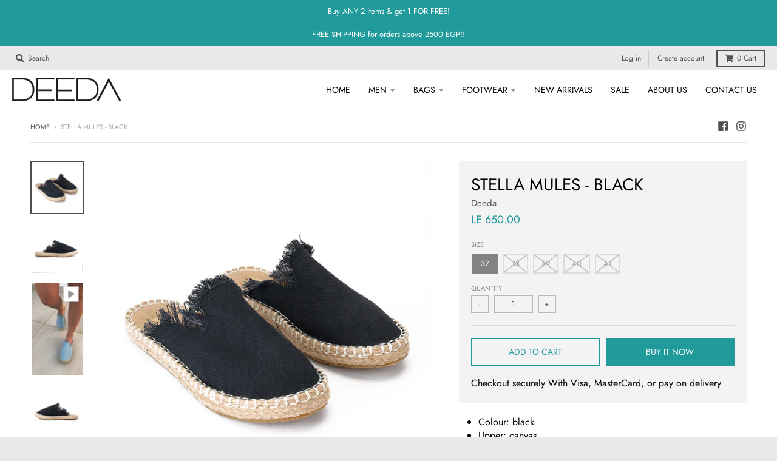

--- FILE ---
content_type: text/javascript
request_url: https://deeda.co/cdn/shop/t/9/compiled_assets/scripts.js?v=2453
body_size: -295
content:
/** Shopify CDN: Minification failed

Line 16:7 Unexpected "PredictiveSearch"

**/
(function() {
  var __sections__ = {};
  (function() {
    for(var i = 0, s = document.getElementById('sections-script').getAttribute('data-sections').split(','); i < s.length; i++)
      __sections__[s[i]] = true;
  })();
  (function() {
  if (!__sections__["header"]) return;
  try {
    
import PredictiveSearch from "@shopify/theme-predictive-search";

var predictiveSearch = new PredictiveSearch({
  resources: {
    type: [PredictiveSearch.TYPES.PRODUCT],
    limit: 4,
    options: {
      unavailable_products: "last",
      fields: [
        PredictiveSearch.FIELDS.TITLE,
        PredictiveSearch.FIELDS.PRODUCT_TYPE,
        PredictiveSearch.FIELDS.VARIANTS_TITLE
      ]
    }
  }
});

predictiveSearch.on("success", function(json) {
  // See "Success Response" section of this document
});

predictiveSearch.on("error", function(error) {
  // See "HTTP status `3xx-4xx` Response" section of this document
});

  } catch(e) { console.error(e); }
})();

})();


--- FILE ---
content_type: text/javascript; charset=utf-8
request_url: https://deeda.co/products/stella-mules-black.js
body_size: 1598
content:
{"id":7713669709955,"title":"STELLA MULES - BLACK","handle":"stella-mules-black","description":"\u003cmeta charset=\"UTF-8\"\u003e\u003cmeta charset=\"UTF-8\"\u003e\u003cmeta charset=\"UTF-8\"\u003e\n\u003cul class=\"ul1\"\u003e\n\u003cli class=\"li1\"\u003e\n\u003cspan class=\"s1\"\u003e\u003c\/span\u003e\u003cspan class=\"s2\"\u003eColour: black \u003c\/span\u003e\n\u003c\/li\u003e\n\u003cli class=\"li1\"\u003e\n\u003cspan class=\"s1\"\u003e\u003c\/span\u003e\u003cspan class=\"s2\"\u003eUpper: canvas \u003c\/span\u003e\n\u003c\/li\u003e\n\u003cli class=\"li1\"\u003e\n\u003cspan class=\"s1\"\u003e\u003c\/span\u003e\u003cspan class=\"s2\"\u003eAlmond toe \u003c\/span\u003e\n\u003c\/li\u003e\n\u003cli class=\"li1\"\u003e\n\u003cspan class=\"s1\"\u003e\u003c\/span\u003e\u003cspan class=\"s2\"\u003eBraided jute sole \u003c\/span\u003e\n\u003c\/li\u003e\n\u003cli class=\"li1\"\u003e\n\u003cspan class=\"s1\"\u003e\u003c\/span\u003e\u003cspan class=\"s2\"\u003eCanvas insole lining \u003c\/span\u003e\n\u003c\/li\u003e\n\u003cli class=\"li1\"\u003e\n\u003cspan class=\"s1\"\u003e\u003c\/span\u003e\u003cspan class=\"s2\"\u003ePVC outsole \u003c\/span\u003e\n\u003c\/li\u003e\n\u003cli class=\"li1\"\u003e\n\u003cspan class=\"s1\"\u003e\u003c\/span\u003e\u003cspan class=\"s2\"\u003eSlip-on style \u003c\/span\u003e\n\u003c\/li\u003e\n\u003c\/ul\u003e\n\u003cp class=\"p1\"\u003e\u003cspan class=\"s2\"\u003eThese mules\/open-back espadrilles will be your masterpiece this season! Serving as a great alternative to flip-flops while adding more coverage; our STELLA MULES will hit the ground running from day to night. Available in a wide variety of colours, they inject a colour pop into your outfit without going over the top. The braided jute finish along with the upper fringe throws a stylish eye-catching touch.\u003c\/span\u003e\u003c\/p\u003e\n\u003cp class=\"p1\"\u003e\u003cspan class=\"s2\"\u003eDress them up with a floral dress or take them down with denim or shorts, they will rock your look either way.\u003c\/span\u003e\u003c\/p\u003e\n\u003cp class=\"p1\"\u003e\u003cspan class=\"s2\"\u003e\u003cimg src=\"https:\/\/cdn.shopify.com\/s\/files\/1\/0343\/0619\/5587\/files\/1_4e03bff4-d52d-4335-8abc-9b389cb70923_480x480.jpg?v=1626257008\" alt=\"\"\u003e\u003c\/span\u003e\u003c\/p\u003e\n\u003cp class=\"p1\"\u003e\u003cspan class=\"s2\"\u003e\u003cstrong\u003eHOW TO MEASURE\u003c\/strong\u003e\u003cbr\u003eTo measure your feet, stand on a level floor with the back of your heels against a straight edge or wall.\u003cbr\u003e\u003cbr\u003e\u003cstrong\u003e1. FOOT LENGTH\u003c\/strong\u003e\u003cbr\u003eMeasure your foot length by placing a ruler flat on the floor straight alongside the inside of your foot from your heel to your toes.\u003cbr\u003e\u003cbr\u003ePlace an object with a flat edge straight across your toes with the edge touching the tip of your longest toe. Take the measurement (in millimetres) from the ruler where the flat edge crosses (see image below). This is your foot length measurement.\u003cbr\u003e\u003cbr\u003e\u003cstrong\u003e2. SELECTING A SHOE SIZE\u003c\/strong\u003e\u003cbr\u003eIf your foot measurement is halfway between sizes, select the larger size.\u003cbr\u003e\u003cbr\u003eYou may find one foot is longer than the other, this is quite normal. Please use the larger size when making your shoe size selection.\u003c\/span\u003e\u003c\/p\u003e\n\u003cp class=\"p1\"\u003e \u003c\/p\u003e\n\u003cp class=\"p1\"\u003e \u003c\/p\u003e","published_at":"2022-06-25T12:15:43+02:00","created_at":"2022-06-23T13:50:17+02:00","vendor":"Deeda","type":"Mules \u0026 Sandals","tags":["all footwear","new","SANDALS"],"price":65000,"price_min":65000,"price_max":65000,"available":true,"price_varies":false,"compare_at_price":65000,"compare_at_price_min":65000,"compare_at_price_max":65000,"compare_at_price_varies":false,"variants":[{"id":42735508029571,"title":"37","option1":"37","option2":null,"option3":null,"sku":"1S1041BLK-37","requires_shipping":true,"taxable":false,"featured_image":{"id":37279302025347,"product_id":7713669709955,"position":1,"created_at":"2022-06-25T12:15:08+02:00","updated_at":"2022-06-25T12:15:10+02:00","alt":null,"width":800,"height":800,"src":"https:\/\/cdn.shopify.com\/s\/files\/1\/0343\/0619\/5587\/products\/8_e7611dc6-e716-4058-bca9-dd6e211cbd3b.jpg?v=1656152110","variant_ids":[42735508029571,42735508062339,42735508095107,42735508127875,42735508160643]},"available":true,"name":"STELLA MULES - BLACK - 37","public_title":"37","options":["37"],"price":65000,"weight":0,"compare_at_price":65000,"inventory_management":"shopify","barcode":"","featured_media":{"alt":null,"id":29846097559683,"position":1,"preview_image":{"aspect_ratio":1.0,"height":800,"width":800,"src":"https:\/\/cdn.shopify.com\/s\/files\/1\/0343\/0619\/5587\/products\/8_e7611dc6-e716-4058-bca9-dd6e211cbd3b.jpg?v=1656152110"}},"requires_selling_plan":false,"selling_plan_allocations":[]},{"id":42735508062339,"title":"38","option1":"38","option2":null,"option3":null,"sku":"1S1041BLK-38","requires_shipping":true,"taxable":false,"featured_image":{"id":37279302025347,"product_id":7713669709955,"position":1,"created_at":"2022-06-25T12:15:08+02:00","updated_at":"2022-06-25T12:15:10+02:00","alt":null,"width":800,"height":800,"src":"https:\/\/cdn.shopify.com\/s\/files\/1\/0343\/0619\/5587\/products\/8_e7611dc6-e716-4058-bca9-dd6e211cbd3b.jpg?v=1656152110","variant_ids":[42735508029571,42735508062339,42735508095107,42735508127875,42735508160643]},"available":false,"name":"STELLA MULES - BLACK - 38","public_title":"38","options":["38"],"price":65000,"weight":0,"compare_at_price":65000,"inventory_management":"shopify","barcode":"","featured_media":{"alt":null,"id":29846097559683,"position":1,"preview_image":{"aspect_ratio":1.0,"height":800,"width":800,"src":"https:\/\/cdn.shopify.com\/s\/files\/1\/0343\/0619\/5587\/products\/8_e7611dc6-e716-4058-bca9-dd6e211cbd3b.jpg?v=1656152110"}},"requires_selling_plan":false,"selling_plan_allocations":[]},{"id":42735508095107,"title":"39","option1":"39","option2":null,"option3":null,"sku":"1S1041BLK-39","requires_shipping":true,"taxable":false,"featured_image":{"id":37279302025347,"product_id":7713669709955,"position":1,"created_at":"2022-06-25T12:15:08+02:00","updated_at":"2022-06-25T12:15:10+02:00","alt":null,"width":800,"height":800,"src":"https:\/\/cdn.shopify.com\/s\/files\/1\/0343\/0619\/5587\/products\/8_e7611dc6-e716-4058-bca9-dd6e211cbd3b.jpg?v=1656152110","variant_ids":[42735508029571,42735508062339,42735508095107,42735508127875,42735508160643]},"available":false,"name":"STELLA MULES - BLACK - 39","public_title":"39","options":["39"],"price":65000,"weight":0,"compare_at_price":65000,"inventory_management":"shopify","barcode":"","featured_media":{"alt":null,"id":29846097559683,"position":1,"preview_image":{"aspect_ratio":1.0,"height":800,"width":800,"src":"https:\/\/cdn.shopify.com\/s\/files\/1\/0343\/0619\/5587\/products\/8_e7611dc6-e716-4058-bca9-dd6e211cbd3b.jpg?v=1656152110"}},"requires_selling_plan":false,"selling_plan_allocations":[]},{"id":42735508127875,"title":"40","option1":"40","option2":null,"option3":null,"sku":"1S1041BLK-40","requires_shipping":true,"taxable":false,"featured_image":{"id":37279302025347,"product_id":7713669709955,"position":1,"created_at":"2022-06-25T12:15:08+02:00","updated_at":"2022-06-25T12:15:10+02:00","alt":null,"width":800,"height":800,"src":"https:\/\/cdn.shopify.com\/s\/files\/1\/0343\/0619\/5587\/products\/8_e7611dc6-e716-4058-bca9-dd6e211cbd3b.jpg?v=1656152110","variant_ids":[42735508029571,42735508062339,42735508095107,42735508127875,42735508160643]},"available":false,"name":"STELLA MULES - BLACK - 40","public_title":"40","options":["40"],"price":65000,"weight":0,"compare_at_price":65000,"inventory_management":"shopify","barcode":"","featured_media":{"alt":null,"id":29846097559683,"position":1,"preview_image":{"aspect_ratio":1.0,"height":800,"width":800,"src":"https:\/\/cdn.shopify.com\/s\/files\/1\/0343\/0619\/5587\/products\/8_e7611dc6-e716-4058-bca9-dd6e211cbd3b.jpg?v=1656152110"}},"requires_selling_plan":false,"selling_plan_allocations":[]},{"id":42735508160643,"title":"41","option1":"41","option2":null,"option3":null,"sku":"1S1041BLK-41","requires_shipping":true,"taxable":false,"featured_image":{"id":37279302025347,"product_id":7713669709955,"position":1,"created_at":"2022-06-25T12:15:08+02:00","updated_at":"2022-06-25T12:15:10+02:00","alt":null,"width":800,"height":800,"src":"https:\/\/cdn.shopify.com\/s\/files\/1\/0343\/0619\/5587\/products\/8_e7611dc6-e716-4058-bca9-dd6e211cbd3b.jpg?v=1656152110","variant_ids":[42735508029571,42735508062339,42735508095107,42735508127875,42735508160643]},"available":false,"name":"STELLA MULES - BLACK - 41","public_title":"41","options":["41"],"price":65000,"weight":0,"compare_at_price":65000,"inventory_management":"shopify","barcode":"","featured_media":{"alt":null,"id":29846097559683,"position":1,"preview_image":{"aspect_ratio":1.0,"height":800,"width":800,"src":"https:\/\/cdn.shopify.com\/s\/files\/1\/0343\/0619\/5587\/products\/8_e7611dc6-e716-4058-bca9-dd6e211cbd3b.jpg?v=1656152110"}},"requires_selling_plan":false,"selling_plan_allocations":[]}],"images":["\/\/cdn.shopify.com\/s\/files\/1\/0343\/0619\/5587\/products\/8_e7611dc6-e716-4058-bca9-dd6e211cbd3b.jpg?v=1656152110","\/\/cdn.shopify.com\/s\/files\/1\/0343\/0619\/5587\/products\/11_852d7f07-df89-489d-8070-7970539a8288.jpg?v=1656152113","\/\/cdn.shopify.com\/s\/files\/1\/0343\/0619\/5587\/products\/9_d958f197-7e85-459b-991d-4eab25727d05.jpg?v=1676120922","\/\/cdn.shopify.com\/s\/files\/1\/0343\/0619\/5587\/products\/10_94c50868-19e4-483b-98a6-65403e03dbd9.jpg?v=1676120922"],"featured_image":"\/\/cdn.shopify.com\/s\/files\/1\/0343\/0619\/5587\/products\/8_e7611dc6-e716-4058-bca9-dd6e211cbd3b.jpg?v=1656152110","options":[{"name":"Size","position":1,"values":["37","38","39","40","41"]}],"url":"\/products\/stella-mules-black","media":[{"alt":null,"id":29846097559683,"position":1,"preview_image":{"aspect_ratio":1.0,"height":800,"width":800,"src":"https:\/\/cdn.shopify.com\/s\/files\/1\/0343\/0619\/5587\/products\/8_e7611dc6-e716-4058-bca9-dd6e211cbd3b.jpg?v=1656152110"},"aspect_ratio":1.0,"height":800,"media_type":"image","src":"https:\/\/cdn.shopify.com\/s\/files\/1\/0343\/0619\/5587\/products\/8_e7611dc6-e716-4058-bca9-dd6e211cbd3b.jpg?v=1656152110","width":800},{"alt":null,"id":29846097657987,"position":2,"preview_image":{"aspect_ratio":1.0,"height":800,"width":800,"src":"https:\/\/cdn.shopify.com\/s\/files\/1\/0343\/0619\/5587\/products\/11_852d7f07-df89-489d-8070-7970539a8288.jpg?v=1656152113"},"aspect_ratio":1.0,"height":800,"media_type":"image","src":"https:\/\/cdn.shopify.com\/s\/files\/1\/0343\/0619\/5587\/products\/11_852d7f07-df89-489d-8070-7970539a8288.jpg?v=1656152113","width":800},{"alt":null,"id":31294459609219,"position":3,"preview_image":{"aspect_ratio":0.55,"height":640,"width":352,"src":"https:\/\/cdn.shopify.com\/s\/files\/1\/0343\/0619\/5587\/products\/382557b52c0a4734ae64bcd67cc06b55.thumbnail.0000000000.jpg?v=1676120939"},"aspect_ratio":0.55,"duration":16950,"media_type":"video","sources":[{"format":"mp4","height":480,"mime_type":"video\/mp4","url":"https:\/\/cdn.shopify.com\/videos\/c\/vp\/382557b52c0a4734ae64bcd67cc06b55\/382557b52c0a4734ae64bcd67cc06b55.SD-480p-0.9Mbps-12343695.mp4","width":264},{"format":"m3u8","height":480,"mime_type":"application\/x-mpegURL","url":"https:\/\/cdn.shopify.com\/videos\/c\/vp\/382557b52c0a4734ae64bcd67cc06b55\/382557b52c0a4734ae64bcd67cc06b55.m3u8","width":264}]},{"alt":null,"id":29846097592451,"position":4,"preview_image":{"aspect_ratio":1.0,"height":800,"width":800,"src":"https:\/\/cdn.shopify.com\/s\/files\/1\/0343\/0619\/5587\/products\/9_d958f197-7e85-459b-991d-4eab25727d05.jpg?v=1676120922"},"aspect_ratio":1.0,"height":800,"media_type":"image","src":"https:\/\/cdn.shopify.com\/s\/files\/1\/0343\/0619\/5587\/products\/9_d958f197-7e85-459b-991d-4eab25727d05.jpg?v=1676120922","width":800},{"alt":null,"id":29846097625219,"position":5,"preview_image":{"aspect_ratio":1.0,"height":800,"width":800,"src":"https:\/\/cdn.shopify.com\/s\/files\/1\/0343\/0619\/5587\/products\/10_94c50868-19e4-483b-98a6-65403e03dbd9.jpg?v=1676120922"},"aspect_ratio":1.0,"height":800,"media_type":"image","src":"https:\/\/cdn.shopify.com\/s\/files\/1\/0343\/0619\/5587\/products\/10_94c50868-19e4-483b-98a6-65403e03dbd9.jpg?v=1676120922","width":800}],"requires_selling_plan":false,"selling_plan_groups":[]}